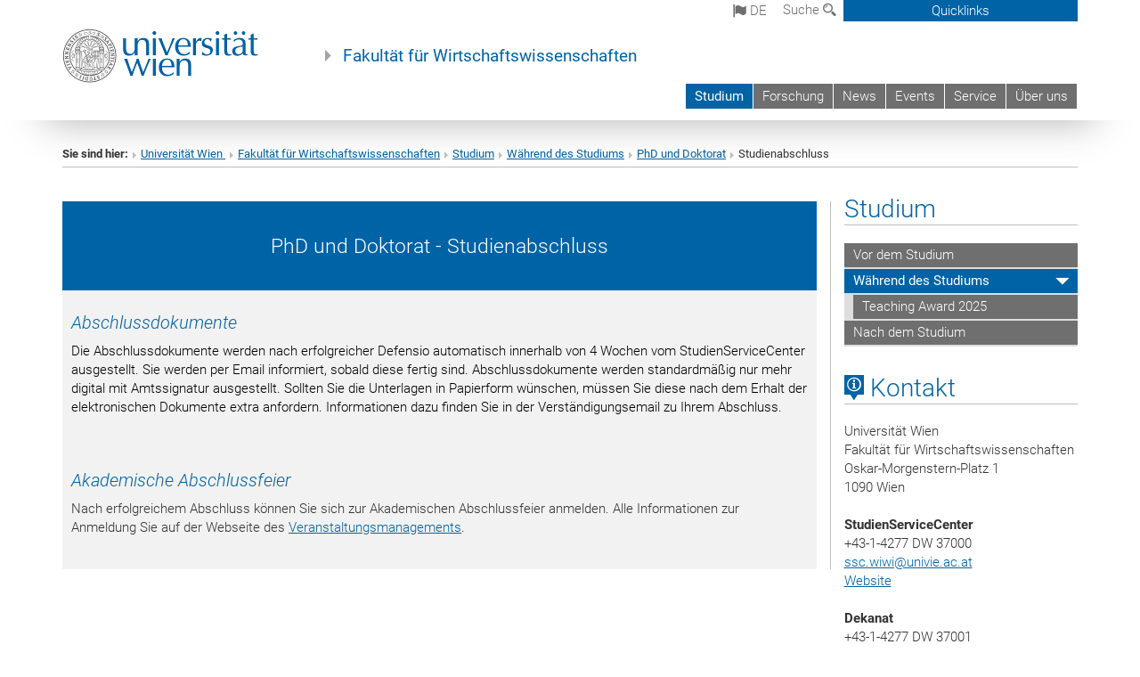

--- FILE ---
content_type: text/html; charset=utf-8
request_url: https://wirtschaftswissenschaften.univie.ac.at/studium/waehrend-des-studiums/phd-und-doktorat/studienabschluss/
body_size: 15344
content:
<!DOCTYPE html>
<html xmlns="http://www.w3.org/1999/xhtml" xml:lang="de" lang="de">
<head prefix="og: http://ogp.me/ns# fb: http://ogp.me/ns/fb# article: http://ogp.me/ns/article#">

<meta charset="utf-8">
<!-- 
	This website is powered by TYPO3 - inspiring people to share!
	TYPO3 is a free open source Content Management Framework initially created by Kasper Skaarhoj and licensed under GNU/GPL.
	TYPO3 is copyright 1998-2017 of Kasper Skaarhoj. Extensions are copyright of their respective owners.
	Information and contribution at http://typo3.org/
-->



<title>Studienabschluss</title>
<meta name="generator" content="TYPO3 CMS">


<link rel="stylesheet" type="text/css" href="/typo3temp/stylesheet_b3a206eec6.css?1736368171" media="all">
<link rel="stylesheet" type="text/css" href="/typo3conf/ext/univie_news/Resources/Public/CSS/pwp.css?1615798746" media="all">
<link rel="stylesheet" type="text/css" href="/fileadmin/templates/GLOBAL/CSS/styles.css?1694002451" media="all">
<link rel="stylesheet" type="text/css" href="/fileadmin/templates/GLOBAL/ICONS/style.css?1732114024" media="all">
<link rel="stylesheet" type="text/css" href="/fileadmin/templates/GLOBAL/CSS/print.css?1580200204" media="print">
<link rel="stylesheet" type="text/css" href="/fileadmin/templates/GLOBAL/ICONS/tablesorter/tablesorter.css?1675257657" media="all">
<link rel="stylesheet" type="text/css" href="/fileadmin/templates/GLOBAL/JS/shariff/shariff-vie.css?1681381994" media="all">
<link rel="stylesheet" type="text/css" href="/fileadmin/templates/GLOBAL/CSS/video-js.min.css?1505291824" media="all">
<link rel="stylesheet" type="text/css" href="/fileadmin/templates/GLOBAL/CSS/videojs.thumbnails.css?1505291824" media="all">
<link rel="stylesheet" type="text/css" href="/fileadmin/templates/GLOBAL/EXT/powermail/pm-additional.css?1730119584" media="all">
<link rel="stylesheet" type="text/css" href="/fileadmin/templates/GLOBAL/CSS/added-accessibility.css?1740400409" media="all">
<link rel="stylesheet" type="text/css" href="/fileadmin/templates/GLOBAL/EXT/news/css/news.css?1710158386" media="all">
<link rel="stylesheet" type="text/css" href="/fileadmin/templates/GLOBAL/EXT/univie_pure/pure.css?1692264488" media="all">
<link rel="stylesheet" type="text/css" href="/typo3conf/ext/univie_phaidra/Resources/style.css?1526300968" media="all">
<link rel="stylesheet" type="text/css" href="/typo3temp/stylesheet_240b4ca893.css?1736368171" media="all">


<script src="/uploads/tx_t3jquery/jquery-2.1.x-1.10.x-1.2.x-3.0.x.js?1511251888" type="text/javascript"></script>
<script src="/fileadmin/templates/GLOBAL/JS/videoJS/video.min.js?1505291804" type="application/x-javascript"></script>
<script src="/fileadmin/templates/GLOBAL/JS/videoJS/videojs-contrib-hls.min.js?1505291804" type="application/x-javascript"></script>
<script src="/fileadmin/templates/GLOBAL/JS/videoJS/videojs.thumbnails.js?1505291804" type="application/x-javascript"></script>
<script src="/fileadmin/templates/GLOBAL/JS/videoJS/videojs.persistvolume.js?1505291804" type="application/x-javascript"></script>
<script src="/typo3temp/javascript_9a38f34785.js?1736368171" type="text/javascript"></script>


<link href="/fileadmin/templates/GLOBAL/IMG/favicon.ico" rel="shortcut icon" type="image/vnd.microsoft.icon" />
<link href="/fileadmin/templates/GLOBAL/IMG/favicon-uni.png" rel="apple-touch-icon" type="image/png" />
<link href="/fileadmin/templates/GLOBAL/IMG/favicon-uni.png" rel="shortcut icon" type="image/vnd.microsoft.icon" />

            <meta property="og:base-title" content="Fakultät für Wirtschaftswissenschaften" />
            <meta http-equiv="X-UA-Compatible" content="IE=edge">
            <meta name="viewport" content="width=device-width, initial-scale=1">

            <!-- HTML5 shim and Respond.js IE8 support of HTML5 elements and media queries -->
            <!--[if lt IE 9]>
                <script src="https://oss.maxcdn.com/libs/html5shiv/3.7.0/html5shiv.js"></script>
                <script src="https://oss.maxcdn.com/libs/respond.js/1.4.2/respond.min.js"></script>
            <![endif]-->
            <meta name="title" content="Studienabschluss" /><meta property="og:site-id" content="144216" /><meta property="og:title" content="Studienabschluss" /><meta property="og:type" content="article" /><meta property="og:url" content="https://wirtschaftswissenschaften.univie.ac.at/studium/waehrend-des-studiums/phd-und-doktorat/studienabschluss/" /><meta name="twitter:card" content="summary_large_image" /><meta name="twitter:title" content="Studienabschluss" /><meta name="og:type" content="article" /><meta property="og:url" content="https://wirtschaftswissenschaften.univie.ac.at/studium/waehrend-des-studiums/phd-und-doktorat/studienabschluss/" /><meta property="og:description" content="Studienabschluss" /><meta name="twitter:description" content="Studienabschluss" />
            <meta property="og:image" content="https://www.univie.ac.at/fileadmin/templates/GLOBAL/IMG/uni_logo.jpg" />
            <meta property="og:image:type" content="image/jpg" />
            <meta property="og:image:width" content="1200" />
            <meta property="og:image:height" content="630" />
            <meta name="twitter:site" content="univienna" />
                <meta property="og:image" content="https://backend.univie.ac.at/fileadmin/templates/GLOBAL/IMG/uni_logo.jpg" />
                <meta property="og:image:type" content="image/jpg" />
                <meta property="og:image:width" content="1200" />
                <meta property="og:image:height" content="630" />
                <meta name="twitter:site" content="univienna" /><meta property="fb:app_id" content="1752333404993542" />
</head>
<body>

<header>
<nav aria-label="Sprungmarke zum Inhalt" class="skip">
    <a href="#mainContent" class="skip-to-content" tabindex="0" title="skip">Direkt zum Hauptinhalt gehen</a>
</nav>

<!-- ==============================================
BEGINN Small Devices
=============================================== -->
<div class="navbar-header skip"><button type="button" id="button-open-menu" class="navbar-toggle my-button" data-toggle="collapse" data-target="#menu-container-mobile" aria-haspopup="true" tabindex="0"><span class="sr-only" id="show-navigation-button-text">Menü öffnen</span><span class="icon-mainmenue" aria-hidden="true"></span></button></div>
<div class="navbar-collapse collapse hidden-md hidden-lg skip" id="menu-container-mobile">
    <div class="navbar-header">
        <button type="button" class="navbar-toggle menu-open" data-toggle="collapse" data-target="#menu-container-mobile" aria-expanded="true">
            <span class="sr-only" id="hide-navigation-button-text">Menü schließen</span>
            <span class="icon-cancel-circle" aria-hidden="true"></span>
        </button>
    </div>
    <div class="menu-header-mobile col-sx-12 hidden-md hidden-lg">
        <a href="https://www.univie.ac.at/"><img width="220" src="/fileadmin/templates/GLOBAL/IMG/uni_logo_220.jpg" class="logo logo-single" alt="Universität Wien - Startseite"  data-rjs="3"></a>
    </div>
    <nav aria-label="Hauptnavigation" class="navbar navbar-uni-mobile hidden-md hidden-lg"><ul class="nav navbar-nav navbar-right"><li class="dropdown dropdown-mobile act"><a href="/studium/" target="_self" class="link-text act">Studium</a><a data-toggle="dropdown" href="" class="toggle-icon act" role="button" aria-label="Menü öffnen"><span class="icon-navi-open"><span class="sr-only">Menü schließen</span>&nbsp;</span></a><ul class="dropdown-menu level2"><li class="level2"><a href="/studium/vor-dem-studium/" target="_self" class="level2">Vor dem Studium</a></li><li class="level2 act"><a href="/studium/waehrend-des-studiums/" target="_self" class="level2 act">Während des Studiums</a><ul class="level3"><li class="level3"><a href="/studium/waehrend-des-studiums/teaching-award-2025/" target="_self" class="level3">Teaching Award 2025</a></li></ul></li><li class="level2"><a href="/studium/nach-dem-studium/" target="_self" class="level2">Nach dem Studium</a></li></ul></li><li class="dropdown dropdown-mobile"><a href="/forschung/" target="_self" class="link-text">Forschung</a><a data-toggle="dropdown" href="" class="toggle-icon" role="button" aria-label="Menü öffnen"><span class="icon-navi-close"><span class="sr-only">Menü öffnen</span>&nbsp;</span></a><ul class="dropdown-menu level2"><li class="level2"><a href="/forschung/forschungsschwerpunkte/" target="_self" class="level2">Forschungsschwerpunkte</a></li><li class="level2"><a href="/forschung/expertinnen/" target="_self" class="level2">Expert*innen</a></li><li class="level2"><a href="/forschung/wissenschaftskommunikation/" target="_self" class="level2">Wissenschaftskommunikation</a></li><li class="level2"><a href="/forschung/nachhaltigkeit/" target="_self" class="level2">Nachhaltigkeit</a></li><li class="level2"><a href="/forschung/phd/" target="_self" class="level2">PhD</a></li><li class="level2"><a href="/forschung/projekte/" target="_self" class="level2">Projekte</a></li><li class="level2"><a href="/forschung/foerdermoeglichkeiten/" target="_self" class="level2">Fördermöglichkeiten</a></li><li class="level2"><a href="/forschung/publikationen/" target="_self" class="level2">Publikationen</a></li><li class="level2"><a href="/forschung/rankings/" target="_self" class="level2">Rankings</a></li><li class="level2"><a href="/forschung/scientific-advisory-board/" target="_self" class="level2">Scientific Advisory Board</a></li><li class="level2"><a href="/forschung/habilitationsrichtlinien/" target="_self" class="level2">Habilitationsrichtlinien</a></li><li class="level2"><a href="/forschung/ceseenet/" target="_self" class="level2">CESEENET</a></li><li class="level2"><a href="http://wirtschaftswissenschaften.univie.ac.at/internationalsupport/" target="_blank" class="level2">International Support</a></li></ul></li><li class="dropdown dropdown-mobile"><a href="/news/" target="_self" class="link-text">News</a><a data-toggle="dropdown" href="" class="toggle-icon" role="button" aria-label="Menü öffnen"><span class="icon-navi-close"><span class="sr-only">Menü öffnen</span>&nbsp;</span></a><ul class="dropdown-menu level2"><li class="level2"><a href="/news/medienportal/" target="_self" class="level2">Medienportal</a></li><li class="level2"><a href="/news/newsletter/" target="_self" class="level2">Newsletter</a></li></ul></li><li class="dropdown dropdown-mobile"><a href="/events/" target="_self" class="link-text">Events</a><a data-toggle="dropdown" href="" class="toggle-icon" role="button" aria-label="Menü öffnen"><span class="icon-navi-close"><span class="sr-only">Menü öffnen</span>&nbsp;</span></a><ul class="dropdown-menu level2"><li class="level2"><a href="/events/antrittsvorlesung/" target="_self" class="level2">Antrittsvorlesung</a></li><li class="level2"><a href="/events/bildungsmessen/" target="_self" class="level2">Bildungsmessen</a></li><li class="level2"><a href="/events/schreib-cafe-fuer-masterarbeiten-im-auslaufenden-curriculum-ibw/" target="_self" class="level2">Schreib-Café für Masterarbeiten im auslaufenden Curriculum (I)BW</a></li><li class="level2"><a href="/events/international-support/" target="_self" class="level2">International Support</a></li><li class="level2"><a href="/events/diskussionsveranstaltungen/" target="_self" class="level2">Diskussionsveranstaltungen</a></li><li class="level2"><a href="/events/events-with-peter-j-buckley/" target="_self" class="level2">Events with Peter J Buckley</a></li><li class="level2"><a href="/events/tagungenkonferenzen/" target="_self" class="level2">Tagungen/Konferenzen</a></li><li class="level2"><a href="http://wissenschaftundpraxis.univie.ac.at" target="_blank" class="level2">Wissenschaft & Praxis</a></li><li class="level2"><a href="/events/gastprofessuren/" target="_self" class="level2">Gastprofessuren</a></li><li class="level2"><a href="/events/public-lectures/" target="_self" class="level2">Public Lectures</a></li><li class="level2"><a href="http://oskar-morgenstern-medaille.univie.ac.at" target="_blank" class="level2">Oskar-Morgenstern-Medaille</a></li><li class="level2"><a href="/events/workshops/" target="_self" class="level2">Workshops</a></li></ul></li><li class="dropdown dropdown-mobile"><a href="/service/" target="_self" class="link-text">Service</a><a data-toggle="dropdown" href="" class="toggle-icon" role="button" aria-label="Menü öffnen"><span class="icon-navi-close"><span class="sr-only">Menü öffnen</span>&nbsp;</span></a><ul class="dropdown-menu level2"><li class="level2"><a href="/service/fakultaets-intranet/" target="_self" class="level2">Fakultäts-Intranet</a></li><li class="level2"><a href="/service/login-ssc-intranet/" target="_self" class="level2">Login SSC-Intranet</a></li><li class="level2"><a href="/service/berufungskommissionen/" target="_self" class="level2">Berufungskommissionen</a></li><li class="level2"><a href="/service/downloadcenter/" target="https://wirtschaftswissenschaften.univie.ac.at/studium/waehrend-des-studiums/ssc" class="level2">Downloadcenter</a></li><li class="level2"><a href="/service/studienservicecenter/" target="https://wirtschaftswissenschaften.univie.ac.at/studium/waehrend-des-studiums/" class="level2">StudienServiceCenter</a></li><li class="level2"><a href="/service/international-support/" target="_self" class="level2">International Support</a></li><li class="level2"><a href="http://wiwi.univie.ac.at/ueber-uns/oeh/" target="_blank" class="level2">ÖH</a></li><li class="level2"><a href="http://doktorat.univie.ac.at/" target="_blank" class="level2">DoktorandInnenzentrum</a></li><li class="level2"><a href="http://bibliothek.univie.ac.at/fb-wirtschaft-mathematik/" target="_blank" class="level2">Fachbereichsbibliothek</a></li><li class="level2"><a href="/service/it-support/" target="_self" class="level2">IT Support</a></li><li class="level2"><a href="/service/service-fuer-schulen/" target="_self" class="level2">Service für Schulen</a></li><li class="level2"><a href="http://barrierefrei.univie.ac.at/" target="_blank" class="level2">Barrierefrei Studieren</a></li><li class="level2"><a href="http://www.postgraduatecenter.at/" target="_blank" class="level2">Postgraduate Center</a></li><li class="level2"><a href="http://www.uniport.at/" target="_blank" class="level2">Uniport</a></li><li class="level2"><a href="/service/universitaetssportinstitut-usi/" target="http://www.usi.at/" class="level2">Universitätssportinstitut (USI)</a></li></ul></li><li class="dropdown dropdown-mobile"><a href="/ueber-uns/" target="_self" class="link-text">Über uns</a><a data-toggle="dropdown" href="" class="toggle-icon" role="button" aria-label="Menü öffnen"><span class="icon-navi-close"><span class="sr-only">Menü öffnen</span>&nbsp;</span></a><ul class="dropdown-menu level2"><li class="level2"><a href="/ueber-uns/fakultaetsleitung/" target="_self" class="level2">Fakultätsleitung</a></li><li class="level2"><a href="/ueber-uns/personal/" target="_self" class="level2">Personal</a></li><li class="level2"><a href="/ueber-uns/institute-center-fachbereiche/" target="_self" class="level2">Institute, Center & Fachbereiche</a></li><li class="level2"><a href="/ueber-uns/berichte/" target="_self" class="level2">Berichte</a></li><li class="level2"><a href="/ueber-uns/zertifizierungen/" target="_self" class="level2">Zertifizierungen</a></li><li class="level2"><a href="/ueber-uns/offene-stellen/" target="_self" class="level2">Offene Stellen</a></li><li class="level2"><a href="/ueber-uns/kontakt/" target="_self" class="level2">Kontakt</a></li><li class="level2"><a href="https://oskar-morgenstern-doctoral-school.univie.ac.at/" target="_blank" class="level2">Oskar Morgenstern Doctoral School</a></li></ul></li></ul></nav>
</div>

<div id="quicklinks-top-mobile" class="quicklinks-btn-mobile top-row hidden-md hidden-lg skip">
    <a class="quicklinks-open open" data-top-id="" data-top-show="true" href="#" aria-label="Quicklinks öffnen oder schließen"><span class="icon-cancel-circle" aria-hidden="true"></span></a>
    <nav aria-label="Quicklinks"><div class="quicklinks-mobile-menu"><div class="panel panel-uni-quicklinks"><div class="panel-heading active"><a href="#quicklinks3579" target="_self" data-toggle="collapse" data-parent="#quicklinks-top-mobile" class="">Informationen über<span class="pull-right icon-navi-open"><span class="sr-only">Menü schließen</span></span></a></div><div id="quicklinks3579" class="panel-collapse collapse in quicklinks-panel"><div class="panel-body"><ul class="indent"><li><a href="https://slw.univie.ac.at/studieren/studienjahr/" target="_blank">Studienjahr&nbsp;<span class="sr-only">Externer Link</span><span class="icon-extern"></span></a></li><li><a href="/quicklinks/de/informationen-ueber/studienservicecenter/" target="_self">StudienServiceCenter</a></li><li><a href="/quicklinks/de/informationen-ueber/international-support/" target="_self">International Support</a></li><li><a href="/quicklinks/de/informationen-ueber/forschung/" target="_self">Forschung</a></li><li><a href="/quicklinks/de/informationen-ueber/alumni/" target="_self">Alumni</a></li><li><a href="/quicklinks/de/informationen-ueber/institute-fachbereiche/" target="_self">Institute & Fachbereiche</a></li><li><a href="/quicklinks/de/informationen-ueber/medienportal/" target="_self">Medienportal</a></li><li><a href="/quicklinks/de/informationen-ueber/newsletter/" target="_self">Newsletter</a></li><li><a href="/quicklinks/de/informationen-ueber/downloadcenter/" target="_self">Downloadcenter</a></li><li><a href="http://wissenschaftundpraxis.univie.ac.at" target="_blank">Wissenschaft & Praxis&nbsp;<span class="sr-only">Externer Link</span><span class="icon-extern"></span></a></li><li><a href="/quicklinks/de/informationen-ueber/etagenplaene/" target="_self">Etagenpläne</a></li><li><a href="http://jobcenter.univie.ac.at/" target="_blank">Offene Stellen&nbsp;<span class="sr-only">Externer Link</span><span class="icon-extern"></span></a></li></ul></div></div></div><div class="panel panel-uni-quicklinks"><div class="panel-heading active"><a href="#quicklinks36" target="_self" data-toggle="collapse" data-parent="#quicklinks-top-mobile" class="">Meistgesuchte Services ...<span class="pull-right icon-navi-open"><span class="sr-only">Menü schließen</span></span></a></div><div id="quicklinks36" class="panel-collapse collapse in quicklinks-panel"><div class="panel-body"><ul class="indent"><li><a href="http://studieren.univie.ac.at/" target="_blank"><span class="icon-quick-studienpoint"></span>&nbsp;&nbsp;Studieren an der Universität Wien&nbsp;<span class="sr-only">Externer Link</span><span class="icon-extern"></span></a></li><li><a href="http://ufind.univie.ac.at/de/search.html" target="_blank"><span class="icon-quick-lesung"></span>&nbsp;&nbsp;u:find Vorlesungs-/Personensuche&nbsp;<span class="sr-only">Externer Link</span><span class="icon-extern"></span></a></li><li><a href="http://uspace.univie.ac.at" target="_blank"><span class="icon-quick-univis"></span>&nbsp;&nbsp;u:space&nbsp;<span class="sr-only">Externer Link</span><span class="icon-extern"></span></a></li><li><a href="http://bibliothek.univie.ac.at/?r=0" target="_blank"><span class="icon-quick-biblio"></span>&nbsp;&nbsp;Bibliothek&nbsp;<span class="sr-only">Externer Link</span><span class="icon-extern"></span></a></li><li><a href="http://moodle.univie.ac.at/?r=0" target="_blank"><span class="icon-quick-lesung"></span>&nbsp;&nbsp;Moodle (E-Learning)&nbsp;<span class="sr-only">Externer Link</span><span class="icon-extern"></span></a></li><li><a href="http://urise.univie.ac.at/" target="_blank"><span class="icon-quick-lesung"></span>&nbsp;&nbsp;u:rise - Professional & Career Development&nbsp;<span class="sr-only">Externer Link</span><span class="icon-extern"></span></a></li><li><a href="http://www.univie.ac.at/ueber-uns/leitung-organisation/fakultaeten-zentren/" target="_blank"><span class="icon-quick-fakultaeten"></span>&nbsp;&nbsp;Fakultäten & Zentren&nbsp;<span class="sr-only">Externer Link</span><span class="icon-extern"></span></a></li><li><a href="http://zid.univie.ac.at/webmail/" target="_blank"><span class="icon-quick-webmail"></span>&nbsp;&nbsp;Webmail&nbsp;<span class="sr-only">Externer Link</span><span class="icon-extern"></span></a></li><li><a href="http://wiki.univie.ac.at/" target="_blank"><span class="icon-quick-intranet"></span>&nbsp;&nbsp;Intranet für Mitarbeiter*innen&nbsp;<span class="sr-only">Externer Link</span><span class="icon-extern"></span></a></li><li><a href="http://www.univie.ac.at/ueber-uns/weitere-informationen/kontakt-services-von-a-z/" target="_blank"><span class="icon-quick-kontakt"></span>&nbsp;&nbsp;Kontakt & Services von A-Z&nbsp;<span class="sr-only">Externer Link</span><span class="icon-extern"></span></a></li></ul></div></div></div></div></nav>
</div>

<div class="navbar hidden-md hidden-lg skip" id="top-row-mobile">
    <div class="container-mobile" id="nav-container-mobile">
        <div class="top-row-shadow">
            <div class="row">
                <div class="col-md-12 toprow-mobile">
                    <div class="navbar navbar-top navbar-top-mobile hidden-md hidden-lg">
                        <ul class="nav-pills-top-mobile">
                                
<li class="dropdown">
    <a class="dropdown-toggle" data-toggle="dropdown" href="#">de <span class="icon-sprache"></span></a>
    <label id="langmenu1" class="hidden-label">Sprachwahl</label>

    <ul class="dropdown-menu-lang dropdown-menu" role="menu" aria-labelledby="langmenu1">

    
        <li role="menuitem">
            <a href="/en/studies/during-the-studies/phd/graduation/" class="linked-language">English</a>
        </li>
    
    </ul>

</li>

                            <li class="search-mobile">
                                <a data-top-id="search-top-mobile" id="show-search-button" data-top-show="true" href="#"><span class="sr-only" id="show-search-button-text">Suchformular öffnen</span><span class="sr-only" id="hide-search-button-text" style="display:none;">Suchformular schließen</span><span class="icon-lupe" aria-hidden="true"></span></a>
                            </li>
                            <li class="quicklinks-btn-mobile">
                                <a data-top-id="quicklinks-top-mobile" data-top-show="true" href="#">Quicklinks</a>
                            </li>
                        </ul>
                    </div>
                    <div id="search-top-mobile">
                        <ul class="nav nav-tabs-search">
                            <li class="active"><a href="#" data-toggle="tab">Webseiten</a></li>
                            <li id="search_staff_mobile"><a data-toggle="tab" href="#">Personensuche</a></li>
                        </ul>
                        <div class="input-group">
                            <label for="search-mobile">Suche</label>
                            <form id="mobilesearchform" action="/suche/?no_cache=1" method="GET">
                                <input type="text" class="form-control-search" id="search-mobile" name="q" placeholder="Suchbegriff" aria-label="Suchbegriff">
                            </form>
                            <span class="input-group-addon-search"><span class="icon-lupe"></span></span>
                        </div>
                    </div>
                </div>
                <div class="col-xs-12">
                    <div class="header-container-mobile col-md-12">
                        <div class="logo-container">
                            <a href="https://www.univie.ac.at/"><img width="220" src="/fileadmin/templates/GLOBAL/IMG/uni_logo_220.jpg" class="logo logo-single" alt="Universität Wien - Startseite"  data-rjs="3"></a>
                        </div>
                         <nav aria-label="Topnavigation" class="navbar navbar-uni hidden-xs hidden-sm"><ul class="nav navbar-nav navbar-right"><li class="active"><a href="/studium/" target="_self">Studium</a></li><li><a href="/forschung/" target="_self">Forschung</a></li><li><a href="/news/" target="_self">News</a></li><li><a href="/events/" target="_self">Events</a></li><li><a href="/service/" target="_self">Service</a></li><li><a href="/ueber-uns/" target="_self">Über uns</a></li></ul></nav>
                    </div>
                </div>
                <div class="col-xs-12">
                        <div class="header-text-container-mobile col-md-12">
                            <span class="header-text"><a href="/" target="_self">Fakultät für Wirtschaftswissenschaften</a></span>
                        </div>
                </div>
            </div>
        </div>
    </div>
</div>
<!-- ==============================================
END Small Devices
=============================================== -->

<!-- ==============================================
BEGINN DESKTOP
=============================================== -->
<style>
.navbar-top {
    display: grid;
    grid-template-rows: auto;
    justify-items: end;
}
#quicklinks-top {
    grid-row-start: 1;
    grid-row-end: 1;
    width: 100%;
}
ul.nav-pills-top {
    grid-row-start: 2;
    grid-row-end:2;
}

.form-holder{
    display: flex;
    justify-content: space-between;
    align-content: space-evenly;
    //align-items: center;
}

.form-holder label{
    display: inline-block;
    padding: 0.2em;
    background-color: #0063a6;
    color:white;
    flex-grow: 1;
}
.radio-holder {
    padding: 0.4em 0 0 0.4em;
    background-color: #0063a6;
    flex-grow: 1;
}
.radio-holder:has(input[type="radio"]:checked) {
    background-color:white;
    font-weight: 300;
}
.radio-holder.active {
    background-color:white;
    font-weight: 300;
}

input[type="radio"]:checked, input[type="radio"]:checked + label {
    background-color:white;
    color: #0063a6;
}
input#search:focus {
    border:2px solid rgba(242, 242, 242, 0.6);
    box-shadow: inset 0 1px 1px rgba(0, 0, 0, 0.075), 0 0 8px rgba(242, 242, 242, 0.6);
}
.dropdown-menu-search {
    width: 336px;
    margin-top: 5px;
}
#quicklinks-top{
    padding:0;
    background:white;
}
.ql-container{
    width: 100vw;
    position: relative;
    left: 50%;
    right: 50%;
    margin-left: -50vw;
    margin-right: -50vw;
    background: #1a74b0 url(/fileadmin/templates/GLOBAL/IMG/quicklinksbackground.png?1535542505) no-repeat;
    padding-top: 25px;
}
</style>
<!-- IMPORTANT:
lib.quicklinks.wrap = <nav aria-label="{LLL:fileadmin/templates/GLOBAL/locallang.xml:quicklinks}"><div class="row">|</div></nav>
-->
<div class="navbar-fixed-top hidden-sm hidden-xs skip" id="top-row">

    <div class="container" id="nav-container">
        <div class="top-row-shadow">
            <div class="row">
                <div class="col-md-12 header-logo-container">
                    <!-- BEGINN Language, Search, Quicklinks -->
                    <div class="navbar navbar-top">
                        <ul class="nav-pills-top navbar-right">
                            <!-- Language -->
                            <li class="dropdown langmenu">
                                
    <a class="dropdown-toggle" data-toggle="dropdown" href="#"><span class="icon-sprache"></span> de</a>
    <label id="langmenu2" class="hidden-label">Sprachwahl</label>
    <ul class="dropdown-menu-lang dropdown-menu-left desktop dropdown-menu" role="menu" aria-labelledby="langmenu2">

    
        <li role="menuitem">
            <a href="/en/studies/during-the-studies/phd/graduation/" class="linked-language">English</a>
        </li>
    
    </ul>

                            </li>
                            <!-- Search -->
                            <li class="dropdown">
                                <button type="button" data-toggle="dropdown" class="dropdown-toggle" id="open-search">Suche <span class="icon-lupe"></span></button>
                                <div class="dropdown-menu dropdown-menu-left dropdown-menu-search">
                                    <div class="">
                                        <!--<label for="search">Suche</label>-->
                                        <form id="searchform" class="" action="/suche/?no_cache=1" method="GET">
                                            <div class="form-holder ">
                                                <div class="radio-holder active">
                                                    <input type="radio" id="search-web" value="search-web" name="chooseSearch" checked>
                                                    <label for="search-web" id="label-web">Webseiten</label>
                                                </div>
                                                <div class="radio-holder">
                                                    <input type="radio" id="search-staff" value="search-staff" name="chooseSearch">
                                                    <label for="search-staff" id="label-staff">Personensuche</label>
                                                </div>
                                            </div>
                                            <div class="form-holder">
                                                <input type="text" class="form-control-search" id="search" name="q" placeholder="Suchbegriff" aria-label="Suchbegriff">
                                                <button id="submit" type="submit" onclick="$('#searchform').submit();"><span class="sr-only">Suche starten</span><span class="icon-lupe"></span></button>
                                            </div>
                                        </form>
                                    </div>
                                </div>
                            </li>
                            <!-- Quicklinks -->
                            <li class="dropdown quicklinks-btn">
                                <a data-top-id="quicklinks-top" data-top-show="true" data-toggle="dropdown" href="#">Quicklinks</a>
                            </li>
                        </ul>
                        <!-- BEGINN Quicklinkscontainer -->
                        <div id="quicklinks-top" class="dropdown-toggle">
                            <div class="ql-container">
                                <div class="container">
                                    <nav aria-label="Quicklinks"><div class="row"><div class="col-md-4 col-md-offset-4"><h3 class="top-row-header">Informationen über</h3><ul><li><a href="https://slw.univie.ac.at/studieren/studienjahr/" target="_blank">Studienjahr&nbsp;<span class="sr-only">Externer Link</span><span class="icon-extern"></span></a></li><li><a href="/quicklinks/de/informationen-ueber/studienservicecenter/" target="_self">StudienServiceCenter</a></li><li><a href="/quicklinks/de/informationen-ueber/international-support/" target="_self">International Support</a></li><li><a href="/quicklinks/de/informationen-ueber/forschung/" target="_self">Forschung</a></li><li><a href="/quicklinks/de/informationen-ueber/alumni/" target="_self">Alumni</a></li><li><a href="/quicklinks/de/informationen-ueber/institute-fachbereiche/" target="_self">Institute & Fachbereiche</a></li><li><a href="/quicklinks/de/informationen-ueber/medienportal/" target="_self">Medienportal</a></li><li><a href="/quicklinks/de/informationen-ueber/newsletter/" target="_self">Newsletter</a></li><li><a href="/quicklinks/de/informationen-ueber/downloadcenter/" target="_self">Downloadcenter</a></li><li><a href="http://wissenschaftundpraxis.univie.ac.at" target="_blank">Wissenschaft & Praxis&nbsp;<span class="sr-only">Externer Link</span><span class="icon-extern"></span></a></li><li><a href="/quicklinks/de/informationen-ueber/etagenplaene/" target="_self">Etagenpläne</a></li><li><a href="http://jobcenter.univie.ac.at/" target="_blank">Offene Stellen&nbsp;<span class="sr-only">Externer Link</span><span class="icon-extern"></span></a></li></ul></div><div class="col-md-4"><h3 class="top-row-header">Meistgesuchte Services ...</h3><ul><li><a href="http://studieren.univie.ac.at/" target="_blank"><span class="icon-quick-studienpoint"></span>&nbsp;&nbsp;Studieren an der Universität Wien&nbsp;<span class="sr-only">Externer Link</span><span class="icon-extern"></span></a></li><li><a href="http://ufind.univie.ac.at/de/search.html" target="_blank"><span class="icon-quick-lesung"></span>&nbsp;&nbsp;u:find Vorlesungs-/Personensuche&nbsp;<span class="sr-only">Externer Link</span><span class="icon-extern"></span></a></li><li><a href="http://uspace.univie.ac.at" target="_blank"><span class="icon-quick-univis"></span>&nbsp;&nbsp;u:space&nbsp;<span class="sr-only">Externer Link</span><span class="icon-extern"></span></a></li><li><a href="http://bibliothek.univie.ac.at/?r=0" target="_blank"><span class="icon-quick-biblio"></span>&nbsp;&nbsp;Bibliothek&nbsp;<span class="sr-only">Externer Link</span><span class="icon-extern"></span></a></li><li><a href="http://moodle.univie.ac.at/?r=0" target="_blank"><span class="icon-quick-lesung"></span>&nbsp;&nbsp;Moodle (E-Learning)&nbsp;<span class="sr-only">Externer Link</span><span class="icon-extern"></span></a></li><li><a href="http://urise.univie.ac.at/" target="_blank"><span class="icon-quick-lesung"></span>&nbsp;&nbsp;u:rise - Professional & Career Development&nbsp;<span class="sr-only">Externer Link</span><span class="icon-extern"></span></a></li><li><a href="http://www.univie.ac.at/ueber-uns/leitung-organisation/fakultaeten-zentren/" target="_blank"><span class="icon-quick-fakultaeten"></span>&nbsp;&nbsp;Fakultäten & Zentren&nbsp;<span class="sr-only">Externer Link</span><span class="icon-extern"></span></a></li><li><a href="http://zid.univie.ac.at/webmail/" target="_blank"><span class="icon-quick-webmail"></span>&nbsp;&nbsp;Webmail&nbsp;<span class="sr-only">Externer Link</span><span class="icon-extern"></span></a></li><li><a href="http://wiki.univie.ac.at/" target="_blank"><span class="icon-quick-intranet"></span>&nbsp;&nbsp;Intranet für Mitarbeiter*innen&nbsp;<span class="sr-only">Externer Link</span><span class="icon-extern"></span></a></li><li><a href="http://www.univie.ac.at/ueber-uns/weitere-informationen/kontakt-services-von-a-z/" target="_blank"><span class="icon-quick-kontakt"></span>&nbsp;&nbsp;Kontakt & Services von A-Z&nbsp;<span class="sr-only">Externer Link</span><span class="icon-extern"></span></a></li></ul></div></div></nav>
                                </div>
                            </div>
                        </div>
                        <!-- END Quicklinkscontainer -->
                    </div>
                    <!-- END Language, Search, Quicklinks -->

                    <!-- Logo, Title -->
                    <div class="logo-container">
                        <a href="https://www.univie.ac.at/"><img width="220" src="/fileadmin/templates/GLOBAL/IMG/uni_logo_220.jpg" class="logo logo-single" alt="Universität Wien - Startseite"  data-rjs="3"></a>
                        <span class="header-text"><a href="/" target="_self">Fakultät für Wirtschaftswissenschaften</a></span>
                    </div>
                    <!-- Logo, Title -->

                    <!-- HMenu -->
                    <div class="hmenu">
                        <nav aria-label="Topnavigation" class="navbar navbar-uni hidden-xs hidden-sm"><ul class="nav navbar-nav navbar-right"><li class="active"><a href="/studium/" target="_self">Studium</a></li><li><a href="/forschung/" target="_self">Forschung</a></li><li><a href="/news/" target="_self">News</a></li><li><a href="/events/" target="_self">Events</a></li><li><a href="/service/" target="_self">Service</a></li><li><a href="/ueber-uns/" target="_self">Über uns</a></li></ul></nav>
                    </div>
                    <!-- HMenu -->

                </div>
            </div>
        </div>
    </div>
</div>
<!-- ==============================================
END DESKTOP
=============================================== -->

</header>


    <!-- Standard -->
    <div class="container">
        <div class="breadcrumb-page-container">
            <div class="row">
                <div class="col-md-12">
                    <nav aria-label="Pfadnavigation"><ul class="breadcrumb-page"><li><strong>Sie sind hier:</strong></li><li class="meta-breadcrumb"><a href="http://www.univie.ac.at/" target="_blank">Universität Wien </a></li><li class="meta-breadcrumb"><a href="/" target="_self">Fakultät für Wirtschaftswissenschaften</a></li><li><a href="/studium/" target="_self" title="Studium">Studium</a></li><li><a href="/studium/waehrend-des-studiums/" target="_self" title="Während des Studiums">Während des Studiums</a></li><li><a href="/studium/waehrend-des-studiums/phd-und-doktorat/" target="_self" title="PhD und Doktorat">PhD und Doktorat</a></li><li aria-current="page">Studienabschluss</li></ul></nav>
                    <hr class="breadcrumb-page hidden-md hidden-lg">
                </div>
            </div>
            <hr class="breadcrumb-page hidden-xs hidden-sm">
        </div>

        <div class="row">
            <div class="col-md-9 content right-border" id="innerContent">
                <main id="mainContent" class="main-content main">
                    <div class="main">
                     
	<!--  CONTENT ELEMENT, uid:690828/dce_dceuid19 [begin] -->
		<div id="c690828" class="csc-default"><div class="tx-dce-pi1">
	
    <div class="color-box-wrapper">
        
            <div class="content-element-margin-zero color-box color-box-uni-blau">
                <h3>PhD und Doktorat - Studienabschluss</h3>
            </div>
        
    </div> 

</div></div>
	<!--  CONTENT ELEMENT, uid:690828/dce_dceuid19 [end] -->
		
	<!--  CONTENT ELEMENT, uid:690866/dce_dceuid7 [begin] -->
		<div id="c690866" class="csc-default"><div class="tx-dce-pi1">
	
    <div class="content-element-margin-zero">

        <div class="content-box content-box-uni-blau content-element-margin-zero">
            
                
                        
                        
                            <h4>Abschlussdokumente</h4>
                        
                    
            
            <div class="info-box-uni-blau"><p><span style="COLOR: black">Die Abschlussdokumente werden nach erfolgreicher Defensio automatisch innerhalb von 4 Wochen vom StudienServiceCenter ausgestellt. Sie werden per Email informiert, sobald diese fertig sind. Abschlussdokumente werden standardmäßig nur mehr digital mit Amtssignatur ausgestellt. Sollten Sie die Unterlagen in Papierform wünschen, müssen Sie diese nach dem Erhalt der elektronischen Dokumente extra anfordern. Informationen dazu finden Sie in der Verständigungsemail zu Ihrem Abschluss.<br /></span></p></div>
        </div>
    </div>

</div></div>
	<!--  CONTENT ELEMENT, uid:690866/dce_dceuid7 [end] -->
		
	<!--  CONTENT ELEMENT, uid:690867/dce_dceuid7 [begin] -->
		<div id="c690867" class="csc-default"><div class="tx-dce-pi1">
	
    <div class="content-element-margin-zero">

        <div class="content-box content-box-uni-blau content-element-margin-zero">
            
                
                        
                        
                            <h4>Akademische Abschlussfeier</h4>
                        
                    
            
            <div class="info-box-uni-blau"><p>Nach erfolgreichem Abschluss können Sie sich zur Akademischen Abschlussfeier anmelden. Alle Informationen zur Anmeldung Sie auf der Webseite des <a href="https://event.univie.ac.at/akademische-feiern/akademische-abschlussfeiern/" target="_blank" class="external-link-new-window">Veranstaltungsmanagements</a>.</p></div>
        </div>
    </div>

</div></div>
	<!--  CONTENT ELEMENT, uid:690867/dce_dceuid7 [end] -->
		
                     
                     </div>
                </main>
            </div>
            <div class="col-md-3 sidebar content-element-margin">
                <nav aria-label="Subnavigation"><div class="vertical-nav hidden-xs hidden-sm"><h2 class="underline"><a href="/studium/" target="_self" class="level0 act">Studium</a></h2><ul><li><a href="/studium/vor-dem-studium/" target="_self" class="level1">Vor dem Studium</a></li><li class="act"><a href="/studium/waehrend-des-studiums/" target="_self" class="level1 act">Während des Studiums</a><ul><li><a href="/studium/waehrend-des-studiums/teaching-award-2025/" target="_self" class="level2">Teaching Award 2025</a></li></ul></li><li><a href="/studium/nach-dem-studium/" target="_self" class="level1">Nach dem Studium</a></li></ul></div></nav>
                <aside>
                     
    <h2 class="underline "><span class="icon-kartenkontakte single"></span> Kontakt</h2>
    <address>
        Universität Wien<br />
Fakultät für Wirtschaftswissenschaften<br />
Oskar-Morgenstern-Platz 1<br />
1090 Wien<br />
<br />
<span style="font-weight: bold;">StudienServiceCenter</span><br />
+43-1-4277 DW 37000<br />
<a href="mailto:ssc.wiwi@univie.ac.at">ssc.wiwi@univie.ac.at</a><br />
<a href="https://wiwi.univie.ac.at/studium/waehrend-des-studiums/ssc/">Website</a><br />
<br />
<span style="font-weight: bold;">Dekanat</span><br />
+43-1-4277 DW 37001<br />
<a href="mailto:dekanat.wiwi@univie.ac.at">dekanat.wiwi@univie.ac.at</a><br />
<br />
<span style="font-weight: bold;">Presse- und Öffentlichkeitsarbeit</span><br />
<a href="mailto:oeffentlichkeitsarbeit.wiwi@univie.ac.at">oeffentlichkeitsarbeit.wiwi@univie.ac.at</a><br />
<br />
<br />
        
        
        
        
    </address>
        

                     <ol class="social-media-list"><li><a href="http://www.facebook.com/univienna/?d=0" target="_blank" title="Facebook"  aria-label="Facebook"><span class="icon-facebook"></span><span class="sr-only">Icon facebook</span></a></li><li><a href="http://www.youtube.com/channel/UCYO9KL_18E0PKuLvBvmSYUQ" target="_blank" title="YouTube"  aria-label="YouTube"><span class="icon-youtube"></span><span class="sr-only">Icon youtube</span></a></li><li><a href="http://www.instagram.com/wiwi.univie/" target="_blank" title="Instagram"  aria-label="Instagram"><span class="icon-instagram"></span><span class="sr-only">Icon instagram</span></a></li></ol><div class="clearfix"></div>
                     
                </aside>
            </div>
        </div>
    </div>


<footer>
    <div class="hidden-xs">
        <!--
        <div class="gray-box">
            <div class="container">
                <div class="row">
                    <div class="col-md-8 col-sm-6">
                        <div class="footer-logo-container pull-left">
                        <img width="320" src="/fileadmin/templates/GLOBAL/IMG/uni_logo.png" class="footer-logo" alt="Uni logo">
                        </div>
                    </div>
                    <div class="col-md-4 col-sm-6">
                        <ol class="footer-social pull-right v-align" style="margin-top: 45.5px;">
                          <ol class="social-media-list"><li><a href="http://www.facebook.com/univienna/?d=0" target="_blank" title="Facebook"  aria-label="Facebook"><span class="icon-facebook"></span><span class="sr-only">Icon facebook</span></a></li><li><a href="http://www.youtube.com/channel/UCYO9KL_18E0PKuLvBvmSYUQ" target="_blank" title="YouTube"  aria-label="YouTube"><span class="icon-youtube"></span><span class="sr-only">Icon youtube</span></a></li><li><a href="http://www.instagram.com/wiwi.univie/" target="_blank" title="Instagram"  aria-label="Instagram"><span class="icon-instagram"></span><span class="sr-only">Icon instagram</span></a></li></ol><div class="clearfix"></div>
                        </ol>
                    </div>
                </div>
            </div>
        </div>-->

        <div class="gray-box">
            <div class="container">
              <h2 class="underline">Informationen über</h2><div class="row"><div class="col-md-3"><div class="footer-quicklinks-list"><a href="https://slw.univie.ac.at/studieren/studienjahr/" target="_blank">Studienjahr</a></div></div><div class="col-md-3"><div class="footer-quicklinks-list"><a href="/quicklinks/de/informationen-ueber/studienservicecenter/" target="_self">StudienServiceCenter</a></div></div><div class="col-md-3"><div class="footer-quicklinks-list"><a href="/quicklinks/de/informationen-ueber/international-support/" target="_self">International Support</a></div></div><div class="col-md-3"><div class="footer-quicklinks-list"><a href="/quicklinks/de/informationen-ueber/forschung/" target="_self">Forschung</a></div></div><div class="col-md-3"><div class="footer-quicklinks-list"><a href="/quicklinks/de/informationen-ueber/alumni/" target="_self">Alumni</a></div></div><div class="col-md-3"><div class="footer-quicklinks-list"><a href="/quicklinks/de/informationen-ueber/institute-fachbereiche/" target="_self">Institute & Fachbereiche</a></div></div><div class="col-md-3"><div class="footer-quicklinks-list"><a href="/quicklinks/de/informationen-ueber/medienportal/" target="_self">Medienportal</a></div></div><div class="col-md-3"><div class="footer-quicklinks-list"><a href="/quicklinks/de/informationen-ueber/newsletter/" target="_self">Newsletter</a></div></div><div class="col-md-3"><div class="footer-quicklinks-list"><a href="/quicklinks/de/informationen-ueber/downloadcenter/" target="_self">Downloadcenter</a></div></div><div class="col-md-3"><div class="footer-quicklinks-list"><a href="http://wissenschaftundpraxis.univie.ac.at" target="_blank">Wissenschaft & Praxis</a></div></div><div class="col-md-3"><div class="footer-quicklinks-list"><a href="/quicklinks/de/informationen-ueber/etagenplaene/" target="_self">Etagenpläne</a></div></div><div class="col-md-3"><div class="footer-quicklinks-list"><a href="http://jobcenter.univie.ac.at/" target="_blank">Offene Stellen</a></div></div></div><h2 class="underline">Meistgesuchte Services ...</h2><div class="row"><div class="col-md-3"><div class="footer-quicklinks-list"><a href="http://studieren.univie.ac.at/" target="_blank">Studieren an der Universität Wien</a></div></div><div class="col-md-3"><div class="footer-quicklinks-list"><a href="http://ufind.univie.ac.at/de/search.html" target="_blank">u:find Vorlesungs-/Personensuche</a></div></div><div class="col-md-3"><div class="footer-quicklinks-list"><a href="http://uspace.univie.ac.at" target="_blank">u:space</a></div></div><div class="col-md-3"><div class="footer-quicklinks-list"><a href="http://bibliothek.univie.ac.at/?r=0" target="_blank">Bibliothek</a></div></div><div class="col-md-3"><div class="footer-quicklinks-list"><a href="http://moodle.univie.ac.at/?r=0" target="_blank">Moodle (E-Learning)</a></div></div><div class="col-md-3"><div class="footer-quicklinks-list"><a href="http://urise.univie.ac.at/" target="_blank">u:rise - Professional & Career Development</a></div></div><div class="col-md-3"><div class="footer-quicklinks-list"><a href="http://www.univie.ac.at/ueber-uns/leitung-organisation/fakultaeten-zentren/" target="_blank">Fakultäten & Zentren</a></div></div><div class="col-md-3"><div class="footer-quicklinks-list"><a href="http://zid.univie.ac.at/webmail/" target="_blank">Webmail</a></div></div><div class="col-md-3"><div class="footer-quicklinks-list"><a href="http://wiki.univie.ac.at/" target="_blank">Intranet für Mitarbeiter*innen</a></div></div><div class="col-md-3"><div class="footer-quicklinks-list"><a href="http://www.univie.ac.at/ueber-uns/weitere-informationen/kontakt-services-von-a-z/" target="_blank">Kontakt & Services von A-Z</a></div></div></div><div class="row footer-margin"></div>
            </div>
        </div>
        <div class="container">
            <div class="row footer-address-box">
                <div class="col-md-6">
                    <address>Universität Wien | Universitätsring 1 | 1010 Wien | <abbr title="Telefon">T</abbr> +43-1-4277-0</address>
                </div>
                <div class="col-md-6">
                    <p class="pull-right"><a href="/sitemap/" target="_self">Sitemap</a>&nbsp;|&nbsp;<wbr><a href="/impressum/" target="_self">Impressum</a>&nbsp;|&nbsp;<wbr><a href="https://www.univie.ac.at/ueber-uns/barrierefreiheit/" target="_blank" rel="noopener">Barrierefreiheit</a>&nbsp;|&nbsp;<wbr><a href="https://dsba.univie.ac.at/datenschutzerklaerung">Datenschutz&shy;erklärung</a>&nbsp;|&nbsp;<a href="javascript:window.print()">Druckversion</a></p>
                </div>
            </div>
        </div>
    </div>
    <div class="visible-xs-block">
        <div class="gray-box mobile-footer">
            <div class="container">
                <!--<div class="row">
                    <div class="col-xs-9"><a href="#"><img width="200" src="/fileadmin/templates/GLOBAL/IMG/uni_logo.png" class="footer-logo" alt="Uni logo"></a></div>
                </div>-->
                <div class="row">
                    <div class="col-xs-12">
                        <address>Universität Wien | Universitätsring 1 | 1010 Wien | <abbr title="Telefon">T</abbr> +43-1-4277-0</address>
                    </div>
                </div>
                <!--<div class="row">
                    <div class="col-xs-12">
                        <ol class="footer-social">
                            <ol class="social-media-list"><li><a href="http://www.facebook.com/univienna/?d=0" target="_blank" title="Facebook"  aria-label="Facebook"><span class="icon-facebook"></span><span class="sr-only">Icon facebook</span></a></li><li><a href="http://www.youtube.com/channel/UCYO9KL_18E0PKuLvBvmSYUQ" target="_blank" title="YouTube"  aria-label="YouTube"><span class="icon-youtube"></span><span class="sr-only">Icon youtube</span></a></li><li><a href="http://www.instagram.com/wiwi.univie/" target="_blank" title="Instagram"  aria-label="Instagram"><span class="icon-instagram"></span><span class="sr-only">Icon instagram</span></a></li></ol><div class="clearfix"></div>
                        </ol>
                    </div>
                </div>-->
                <div class="row">
                    <div class="col-xs-12">
                        <p><a href="/sitemap/" target="_self">Sitemap</a>&nbsp;|&nbsp;<wbr><a href="/impressum/" target="_self">Impressum</a>&nbsp;|&nbsp;<wbr><a href="https://www.univie.ac.at/ueber-uns/barrierefreiheit/" target="_blank" rel="noopener">Barrierefreiheit</a>&nbsp;|&nbsp;<wbr><a href="https://dsba.univie.ac.at/datenschutzerklaerung">Datenschutz&shy;erklärung</a>&nbsp;|&nbsp;<a href="javascript:window.print()">Druckversion</a></p>
                    </div>
                </div>
            </div>
        </div>
    </div>
    <script type="text/javascript">
      
    </script>
    
   <div class="cookie-bar row">
      <div class="col-md-11 col-sm-12">Um diese Webseite zu optimieren verwenden wir Cookies. Durch das Anklicken des OK-Buttons erklären Sie sich damit einverstanden. Mehr Infos in unserer <a href="https://dsba.univie.ac.at/datenschutzerklaerung">Datenschutz&shy;erklärung</a>.</div><div class="col-md-1 col-sm-12"><a class="cookiebar-close">OK</a></div>
   </div>

    
</footer>
<script src="/fileadmin/templates/GLOBAL/JS/application.js?1670943020" type="text/javascript"></script>
<script src="/typo3conf/ext/univie_news/Resources/Public/Javascript/podlove-web-player.js?1615533802" type="text/javascript"></script>
<script src="/fileadmin/templates/GLOBAL/JS/jquery.tablesorter.js?1647502980" type="text/javascript"></script>
<script src="/fileadmin/templates/GLOBAL/JS/global.js?1701433927" type="text/javascript"></script>
<script src="/fileadmin/templates/GLOBAL/JS/retina.min.js?1481877467" type="text/javascript"></script>
<script src="/fileadmin/templates/GLOBAL/JS/shariff/shariff.complete.js?1558512710" type="text/javascript"></script>
<script src="/fileadmin/templates/GLOBAL/EXT/powermail/Js/jquery.datetimepicker.js?1482159144" type="text/javascript"></script>
<script src="/typo3conf/ext/powermail/Resources/Public/JavaScripts/Libraries/parsley.min.js?1511170796" type="text/javascript"></script>
<script src="/fileadmin/templates/GLOBAL/EXT/powermail/Js/tabs.js?1679058888" type="text/javascript"></script>
<script src="/typo3conf/ext/powermail/Resources/Public/JavaScripts/Powermail/Form.min.js?1511170796" type="text/javascript"></script>
<script src="/typo3conf/ext/univie_phaidra/js/utility.js?1525783145" type="text/javascript"></script>
<script src="/typo3conf/ext/univie_search/Resources/Public/Javascript/fusion-click.js?1639470332" type="text/javascript"></script>


</body>
</html>